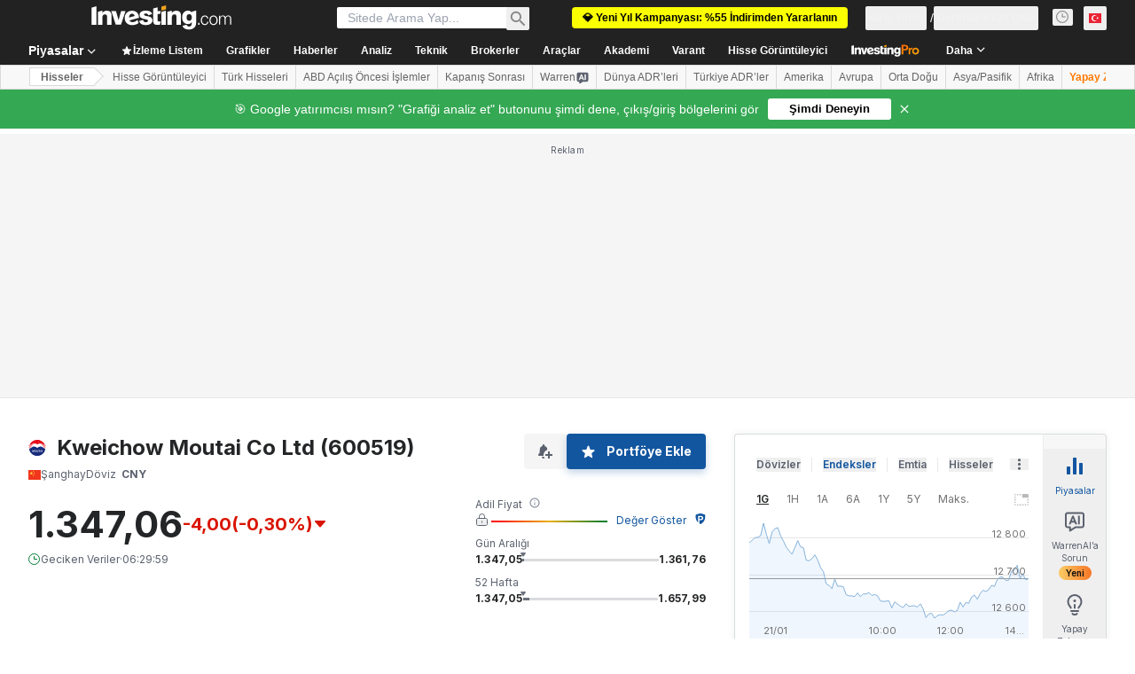

--- FILE ---
content_type: image/svg+xml
request_url: https://cdn.investing.com/entities-logos/9475874.svg
body_size: 995
content:
<svg xmlns="http://www.w3.org/2000/svg" version="1.2" viewBox="0 0 1549 1408"><ellipse cx="774.8" cy="704.3" fill="#fff" rx="712.4" ry="703.6"/><path fill="#172b7b" d="M1482.7 783.1c-39.7 351.5-341.4 624.5-707.9 624.5s-668.3-273.3-708-624.5c55.5 0 110.7-35.8 168.9-79.7 69.8-52.6 146.4-115.1 259.8-115.1 146.1 0 279.3 127.2 279.3 127.2S907.9 588.3 1054 588.3c113.7 0 190 62.5 259.8 115.1 58.3 44.2 113.2 79.7 168.9 79.7z"/><path fill="#e60012" d="M1438.5 448.5c-117.1-.3-158.7-42.8-209.4-76.6-45.6-30.4-102.5-53.8-195.9-53.8-154.8 0-258.4 101.9-258.4 101.9S671.2 318.1 516.4 318.1c-93.5 0-150.3 23.4-195.9 53.8-50.7 33.8-92.4 76.3-209.5 76.6C214.6 186.4 472.7.4 775.1.4c301.7.3 559.8 186 663.4 448.1z"/><path fill="#fff" d="m890.2 189-29.6 20 10.5-34.4-28.8-21.7h36.9l11-34.9 9 34.9H938l-28.4 20.9 10.1 35.2zm201-35.2-22.3 15.2 7.6-26.2-21.6-16.6h28.1l8.2-26.4 6.7 26.4h29.6l-21.4 16.1 7.6 26.7zM748.9 329.4l-22.3 15.2 7.9-26.2-21.6-16.6h27.8l8.2-26.1 7 26.1h29.3l-21.4 16.1 7.6 26.7zM615.5 100.3l-22.3 14.9 7.9-25.9-22-16.6h28.2l8.2-26.4 6.7 26.4h29.6l-21.4 16.1 7.6 26.4zM413.4 255.4l-22.6 15.2 7.9-25.9-21.7-16.6h28.2l8.2-26.5 6.7 26.5h29.6l-21.4 15.8 7.6 26.7zm157.9 770c-24.5-11.3-41.7-36-41.7-65.3 0-40 31.8-71.5 70.7-71.5 26.4 0 49.5 14.7 61.6 36.6-9-3.9-18.6-6.2-29-6.2-38.8 0-70.4 31.3-70.4 71.5 0 12.7 3.1 24.8 8.8 34.9zm207.4 3.7c-28.1 0-41.4-14.7-41.4-44.2v-98.5l41.4 30.6z"/><path fill="#fff" d="M792.2 1039.5c27.9 0 41.1-14.7 41.1-44.2V884.1l42.8 31.3v81c0 49.8-21.1 74.6-64.4 74.6-28.5 0-47.1-10.4-56.6-31.8h37.1zm130.1-146.4V921h-23.1l-20.5-27.9zm14.3 160.7V893.1h49.3l22.8 31h-41.1v153.1zm-613.9-3.1 34.9-131.1 22 54.9-27.1 98.7zm76.9-8.4 49.5-140.2 11.5 80.5-30.1 82.8zm98.2-130 20.8 160.9-41.9-30.9-20.6-161zm-96.8 3.3 19.1 47.3-16.6 47.3-50.4-128.9zm195.9 128.9c23.3 0 44.7-8.7 61.1-24.7 16.3-15.8 25.3-36.9 25.3-59.7 0-15.5-4.2-30.7-12.4-43.9 6.8 3.7 13.2 8.4 18.9 14.1 16 15.5 24.5 36.3 24.5 58.2 0 22-8.8 42.5-24.5 57.7-16.1 15.5-36.6 23.9-59.1 23.9-22.6 0-43.1-8.4-58.9-23.9-2.2-2.2-4.5-4.8-6.4-7.3 10.1 4 20.8 5.9 31.5 5.6zm463-159 44.8 24.2 66.4 163.5-45-24.2zm-64.2 161.3 29-56.3h67l13.8 32.6h-52.3l-23.4 48.7zm62.5-139.9 19.2 46.7-6.8 19.5h-36.8zm123.9 141.9V885.5l38.8 27.3v162.4z"/><path fill="none" stroke="#e60012" stroke-width="32.4" d="M488.5 364.6c-162.7 3.6-237.6 158.7-396.3 137L3.5 483.4m340.3-11.9s-49.8 42.2-121 72.4c-71.2 30.4-156.2 25.6-156.2 25.6m198.4-.3s-39.1 36.6-88.7 55.4c-50.1 19.5-121 19.5-121 19.5m141.9 22.8s-21.7 20.5-59.4 30.1c-37.7 9.8-82.2 7-82.2 7m1490.2-220.6-88.7 18.2c-158.8 21.7-233.6-133.4-396.3-137m421.9 204.9s-85 4.8-156.2-25.6c-71.2-30.2-121-72.4-121-72.4M1494 644.1s-71 0-121.1-19.5c-49.5-18.8-88.6-55.4-88.6-55.4M1494 704s-44.5 2.8-82.2-7c-37.7-9.6-59.4-30.1-59.4-30.1"/></svg>

--- FILE ---
content_type: application/javascript
request_url: https://promos.investing.com/eu-a4flkt7l2b/z9gd/9a63d23b-49c1-4335-b698-e7f3ab10af6c/tr.investing.com/jsonp/z?cb=1769057595524&callback=__dgom07vspw66ve
body_size: 519
content:
__dgom07vspw66ve({"ts":1769057595623.0,"success":true,"rand":983207,"geo":{"latitude":39.9625,"continent_name":"North America","region_code":"OH","country_name":"United States","country_code":"US","ip":"3.128.33.165","zipcode":"43215","continent_code":"NA","longitude":-83.0061,"city":"Columbus","metro_code":535,"region_name":"Ohio","time_zone":"America/New_York"},"da":"bg*br*al|Apple%bt*bm*bs*cb*bu*dl$0^j~m|131.0.0.0%v~d~f~primarySoftwareType|Robot%s~r~dg*e~b~dq*z|Blink%cn*ds*ba*ch*cc*n|Chrome%t~bl*ac~aa~g~y|macOS%ce*ah~bq*bd~dd*cq$0^cl*df*bp*ad|Desktop%bh*c~dc*dn*bi*ae~ci*cx*p~bk*de*bc*i~h|10.15.7%cd*w~cu*ck*l~u~partialIdentification*af~bz*db*ab*q~a*cp$0^dh*k|Apple%cr*ag|-"});